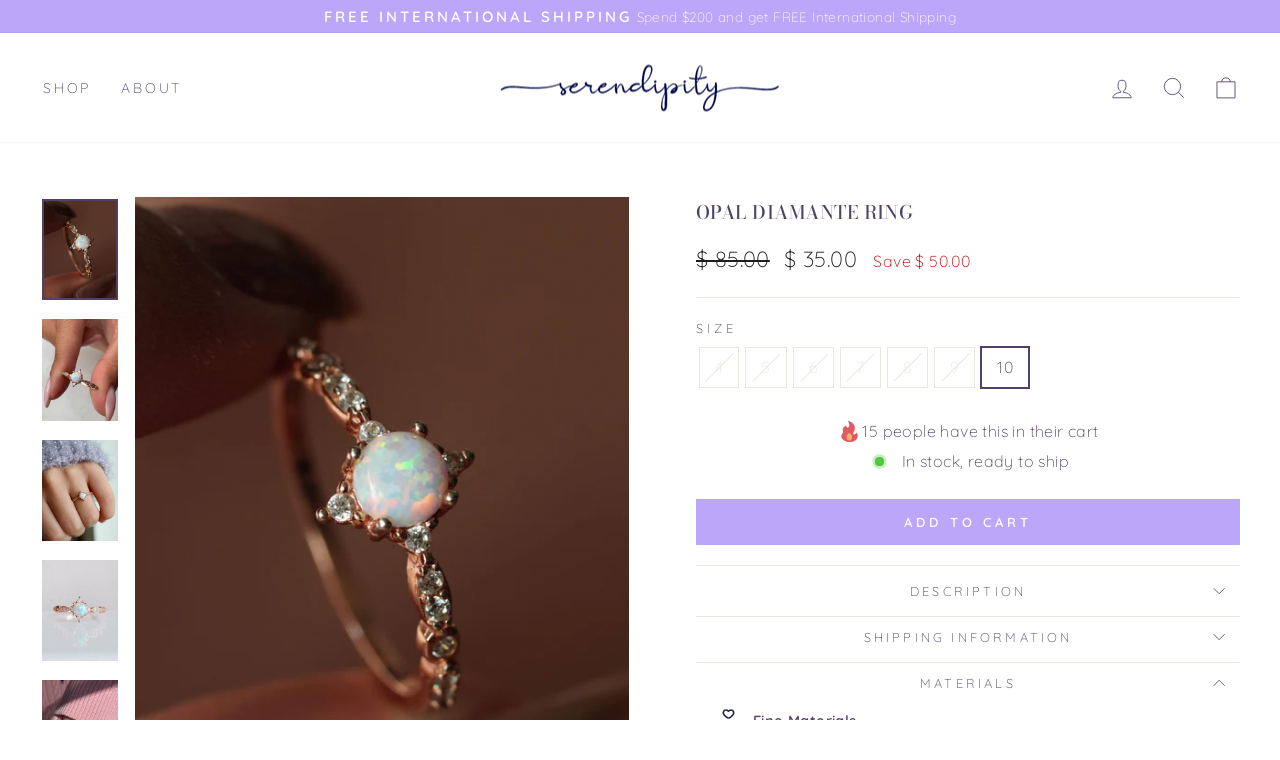

--- FILE ---
content_type: text/javascript; charset=utf-8
request_url: https://www.jewelrybyserendipity.com/collections/rings/products/opal-diamante-ring-crystal-ring.js
body_size: 1538
content:
{"id":6704905060526,"title":"Opal Diamante Ring","handle":"opal-diamante-ring-crystal-ring","description":"\u003cp\u003eA subtly sparkling cubic zirconia encrusted rose gold band complements a single opal stone in this stunning Opal Diamante Ring. The multidimensional, iridescent shift of the lab simulated opal will stand out of the crowd while seamlessly pairing with all of your other rings and any day or night look.\u003c\/p\u003e\n\u003cp\u003e\u003cstrong\u003e...........................\u003c\/strong\u003e\u003c\/p\u003e\n\u003cp\u003e\u003cstrong data-mce-fragment=\"1\"\u003eRING SIZE \u0026amp; MATERIAL\u003c\/strong\u003e\u003cbr data-mce-fragment=\"1\"\u003e\u003cspan data-mce-fragment=\"1\"\u003e\u003cbr data-mce-fragment=\"1\"\u003e❋ lab simulated opal\u003cbr data-mce-fragment=\"1\"\u003e❋ high quality cubic zirconia\u003c\/span\u003e\u003cspan data-mce-fragment=\"1\"\u003e\u003cbr data-mce-fragment=\"1\"\u003e❋ 18k rose gold plated solid sterling silver\u003cbr data-mce-fragment=\"1\"\u003e❋ nickel free\u003c\/span\u003e\u003c\/p\u003e\n\u003cp\u003e \u003c\/p\u003e","published_at":"2024-05-24T08:37:10-07:00","created_at":"2021-05-17T14:59:00-07:00","vendor":"Serendipity","type":"Jewelry","tags":["Fine Jewelry","lx-test","opal","rose gold","Scorpio","Taurus"],"price":3500,"price_min":3500,"price_max":3500,"available":true,"price_varies":false,"compare_at_price":8500,"compare_at_price_min":8500,"compare_at_price_max":8500,"compare_at_price_varies":false,"variants":[{"id":42103498768617,"title":"4 \/ Opal","option1":"4","option2":"Opal","option3":null,"sku":"","requires_shipping":true,"taxable":true,"featured_image":null,"available":false,"name":"Opal Diamante Ring - 4 \/ Opal","public_title":"4 \/ Opal","options":["4","Opal"],"price":3500,"weight":28,"compare_at_price":8500,"inventory_quantity":0,"inventory_management":"shopify","inventory_policy":"deny","barcode":"","requires_selling_plan":false,"selling_plan_allocations":[]},{"id":39780606836910,"title":"5 \/ Opal","option1":"5","option2":"Opal","option3":null,"sku":"","requires_shipping":true,"taxable":true,"featured_image":null,"available":false,"name":"Opal Diamante Ring - 5 \/ Opal","public_title":"5 \/ Opal","options":["5","Opal"],"price":3500,"weight":28,"compare_at_price":8500,"inventory_quantity":0,"inventory_management":"shopify","inventory_policy":"deny","barcode":"","requires_selling_plan":false,"selling_plan_allocations":[]},{"id":39780776378542,"title":"6 \/ Opal","option1":"6","option2":"Opal","option3":null,"sku":"","requires_shipping":true,"taxable":true,"featured_image":null,"available":false,"name":"Opal Diamante Ring - 6 \/ Opal","public_title":"6 \/ Opal","options":["6","Opal"],"price":3500,"weight":28,"compare_at_price":8500,"inventory_quantity":0,"inventory_management":"shopify","inventory_policy":"deny","barcode":"","requires_selling_plan":false,"selling_plan_allocations":[]},{"id":40527822258350,"title":"7 \/ Opal","option1":"7","option2":"Opal","option3":null,"sku":"","requires_shipping":true,"taxable":true,"featured_image":null,"available":false,"name":"Opal Diamante Ring - 7 \/ Opal","public_title":"7 \/ Opal","options":["7","Opal"],"price":3500,"weight":1,"compare_at_price":8500,"inventory_quantity":0,"inventory_management":"shopify","inventory_policy":"deny","barcode":"","requires_selling_plan":false,"selling_plan_allocations":[]},{"id":40527825567918,"title":"8 \/ Opal","option1":"8","option2":"Opal","option3":null,"sku":"","requires_shipping":true,"taxable":true,"featured_image":null,"available":false,"name":"Opal Diamante Ring - 8 \/ Opal","public_title":"8 \/ Opal","options":["8","Opal"],"price":3500,"weight":28,"compare_at_price":8500,"inventory_quantity":0,"inventory_management":"shopify","inventory_policy":"deny","barcode":"","requires_selling_plan":false,"selling_plan_allocations":[]},{"id":40527829139630,"title":"9 \/ Opal","option1":"9","option2":"Opal","option3":null,"sku":"","requires_shipping":true,"taxable":true,"featured_image":null,"available":false,"name":"Opal Diamante Ring - 9 \/ Opal","public_title":"9 \/ Opal","options":["9","Opal"],"price":3500,"weight":28,"compare_at_price":8500,"inventory_quantity":0,"inventory_management":"shopify","inventory_policy":"deny","barcode":"","requires_selling_plan":false,"selling_plan_allocations":[]},{"id":40527832776878,"title":"10 \/ Opal","option1":"10","option2":"Opal","option3":null,"sku":"","requires_shipping":true,"taxable":true,"featured_image":null,"available":true,"name":"Opal Diamante Ring - 10 \/ Opal","public_title":"10 \/ Opal","options":["10","Opal"],"price":3500,"weight":28,"compare_at_price":8500,"inventory_quantity":3,"inventory_management":"shopify","inventory_policy":"deny","barcode":"","requires_selling_plan":false,"selling_plan_allocations":[]}],"images":["\/\/cdn.shopify.com\/s\/files\/1\/1153\/5914\/products\/jewelry-by-serendipity-jewelry-opal-diamante-ring-30306896838830.jpg?v=1748975208","\/\/cdn.shopify.com\/s\/files\/1\/1153\/5914\/files\/jewelry-by-serendipity-jewelry-opal-diamante-ring-42718680023273.jpg?v=1748975208","\/\/cdn.shopify.com\/s\/files\/1\/1153\/5914\/files\/jewelry-by-serendipity-jewelry-opal-diamante-ring-43590996656361.jpg?v=1726868044","\/\/cdn.shopify.com\/s\/files\/1\/1153\/5914\/files\/jewelry-by-serendipity-jewelry-opal-diamante-ring-42400576307433.jpg?v=1716402167","\/\/cdn.shopify.com\/s\/files\/1\/1153\/5914\/products\/jewelry-by-serendipity-jewelry-opal-diamante-ring-37302862741737.jpg?v=1716402167","\/\/cdn.shopify.com\/s\/files\/1\/1153\/5914\/products\/jewelry-by-serendipity-jewelry-opal-diamante-ring-39566305296617.jpg?v=1716402167","\/\/cdn.shopify.com\/s\/files\/1\/1153\/5914\/products\/jewelry-by-serendipity-jewelry-opal-diamante-ring-30306886877358.jpg?v=1716402167","\/\/cdn.shopify.com\/s\/files\/1\/1153\/5914\/products\/jewelry-by-serendipity-jewelry-opal-diamante-ring-38926168031465.jpg?v=1716402167"],"featured_image":"\/\/cdn.shopify.com\/s\/files\/1\/1153\/5914\/products\/jewelry-by-serendipity-jewelry-opal-diamante-ring-30306896838830.jpg?v=1748975208","options":[{"name":"Size","position":1,"values":["4","5","6","7","8","9","10"]},{"name":"Stone","position":2,"values":["Opal"]}],"url":"\/products\/opal-diamante-ring-crystal-ring","media":[{"alt":null,"id":22601486139566,"position":1,"preview_image":{"aspect_ratio":0.75,"height":3836,"width":2877,"src":"https:\/\/cdn.shopify.com\/s\/files\/1\/1153\/5914\/products\/jewelry-by-serendipity-jewelry-opal-diamante-ring-30306896838830.jpg?v=1748975208"},"aspect_ratio":0.75,"height":3836,"media_type":"image","src":"https:\/\/cdn.shopify.com\/s\/files\/1\/1153\/5914\/products\/jewelry-by-serendipity-jewelry-opal-diamante-ring-30306896838830.jpg?v=1748975208","width":2877},{"alt":null,"id":35374450999529,"position":2,"preview_image":{"aspect_ratio":0.75,"height":4032,"width":3024,"src":"https:\/\/cdn.shopify.com\/s\/files\/1\/1153\/5914\/files\/jewelry-by-serendipity-jewelry-opal-diamante-ring-42718680023273.jpg?v=1748975208"},"aspect_ratio":0.75,"height":4032,"media_type":"image","src":"https:\/\/cdn.shopify.com\/s\/files\/1\/1153\/5914\/files\/jewelry-by-serendipity-jewelry-opal-diamante-ring-42718680023273.jpg?v=1748975208","width":3024},{"alt":null,"id":36067395961065,"position":3,"preview_image":{"aspect_ratio":0.75,"height":3581,"width":2686,"src":"https:\/\/cdn.shopify.com\/s\/files\/1\/1153\/5914\/files\/jewelry-by-serendipity-jewelry-opal-diamante-ring-43590996656361.jpg?v=1726868044"},"aspect_ratio":0.75,"height":3581,"media_type":"image","src":"https:\/\/cdn.shopify.com\/s\/files\/1\/1153\/5914\/files\/jewelry-by-serendipity-jewelry-opal-diamante-ring-43590996656361.jpg?v=1726868044","width":2686},{"alt":null,"id":35040495370473,"position":4,"preview_image":{"aspect_ratio":0.75,"height":3163,"width":2372,"src":"https:\/\/cdn.shopify.com\/s\/files\/1\/1153\/5914\/files\/jewelry-by-serendipity-jewelry-opal-diamante-ring-42400576307433.jpg?v=1716402167"},"aspect_ratio":0.75,"height":3163,"media_type":"image","src":"https:\/\/cdn.shopify.com\/s\/files\/1\/1153\/5914\/files\/jewelry-by-serendipity-jewelry-opal-diamante-ring-42400576307433.jpg?v=1716402167","width":2372},{"alt":null,"id":29874899550441,"position":5,"preview_image":{"aspect_ratio":0.75,"height":4032,"width":3024,"src":"https:\/\/cdn.shopify.com\/s\/files\/1\/1153\/5914\/products\/jewelry-by-serendipity-jewelry-opal-diamante-ring-37302862741737.jpg?v=1716402167"},"aspect_ratio":0.75,"height":4032,"media_type":"image","src":"https:\/\/cdn.shopify.com\/s\/files\/1\/1153\/5914\/products\/jewelry-by-serendipity-jewelry-opal-diamante-ring-37302862741737.jpg?v=1716402167","width":3024},{"alt":null,"id":32161868939497,"position":6,"preview_image":{"aspect_ratio":0.75,"height":3792,"width":2844,"src":"https:\/\/cdn.shopify.com\/s\/files\/1\/1153\/5914\/products\/jewelry-by-serendipity-jewelry-opal-diamante-ring-39566305296617.jpg?v=1716402167"},"aspect_ratio":0.75,"height":3792,"media_type":"image","src":"https:\/\/cdn.shopify.com\/s\/files\/1\/1153\/5914\/products\/jewelry-by-serendipity-jewelry-opal-diamante-ring-39566305296617.jpg?v=1716402167","width":2844},{"alt":null,"id":22601468772526,"position":7,"preview_image":{"aspect_ratio":0.75,"height":4032,"width":3024,"src":"https:\/\/cdn.shopify.com\/s\/files\/1\/1153\/5914\/products\/jewelry-by-serendipity-jewelry-opal-diamante-ring-30306886877358.jpg?v=1716402167"},"aspect_ratio":0.75,"height":4032,"media_type":"image","src":"https:\/\/cdn.shopify.com\/s\/files\/1\/1153\/5914\/products\/jewelry-by-serendipity-jewelry-opal-diamante-ring-30306886877358.jpg?v=1716402167","width":3024},{"alt":null,"id":31516314796265,"position":8,"preview_image":{"aspect_ratio":0.75,"height":4032,"width":3024,"src":"https:\/\/cdn.shopify.com\/s\/files\/1\/1153\/5914\/products\/jewelry-by-serendipity-jewelry-opal-diamante-ring-38926168031465.jpg?v=1716402167"},"aspect_ratio":0.75,"height":4032,"media_type":"image","src":"https:\/\/cdn.shopify.com\/s\/files\/1\/1153\/5914\/products\/jewelry-by-serendipity-jewelry-opal-diamante-ring-38926168031465.jpg?v=1716402167","width":3024}],"requires_selling_plan":false,"selling_plan_groups":[]}